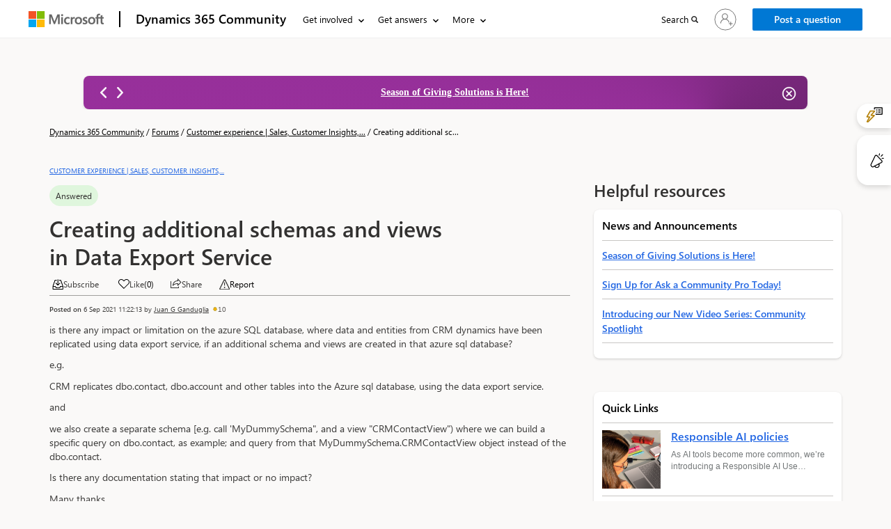

--- FILE ---
content_type: text/html; charset=utf-8
request_url: https://community.dynamics.com/_layout/tokenhtml?_=1769760920491
body_size: 211
content:
<input name="__RequestVerificationToken" type="hidden" value="92sds4XCMHDZr5niaWDRki_hz45_sZcYQAGfCvbekZymVqCcwwScj7yeIjxBLyn2LHtjhdYdKjQkJVuYeFvwJfX0qTQftuOkb8mJr2BU6Uw1" />

--- FILE ---
content_type: text/html; charset=utf-8
request_url: https://community.dynamics.com/_layout/tokenhtml?_=2849646739829
body_size: 60
content:
<input name="__RequestVerificationToken" type="hidden" value="NKF5W2NrpH4Hgk5CnWRK3jlVYdaoMm6ezWX9rrYaQB0HS5-Pky4RReqXso7hmuC0QnP1T6_KH79xKFg-uP8-E1W1wS83Zg8A0xAspehVpMM1" />

--- FILE ---
content_type: text/css; charset=utf-8
request_url: https://community.dynamics.com/css_homepage_banner_announcement.css?1768788069000
body_size: 584
content:
 .home-announcement.banner-carousel {
	padding: 0 65px;
	margin: 24px 0 0;
}

.home-announcement .contents {
	padding: 12px 16px 12px 16px;
	gap: 9px;
	background: conic-gradient(from 90deg at 86.69% 151.04%, #C03BC4 0deg, #702573 360deg);
	box-shadow: 0px 0.3px 0.9px 0px var(--cmty-neutrals-web-gray400);
	box-shadow: 0px 1.6px 3.6px 0px var(--cmty-neutrals-web-gray390);
	display: flex;
	align-items: center;
	opacity: 1;
	overflow: hidden;
	border-radius: 8px;
	width: 100%;
	height: 48px;
    justify-content: space-between;
}

.home-announcement .frame {
	gap: 9px;
	display: flex;
	align-items: center;
	opacity: 1;
	width: 57px;
	height: 24px;
}

.home-announcement .left, .home-announcement  .right {
	width: 24px;
	height: 24px;
	padding: 4px 7px 4px 8px;
	gap: 0px;
	display: flex;
	align-items: center;
	justify-content: center;
	opacity: 1;
}

.home-announcement .vector-lt {     
	top: 20px;
	left: 17px;
	gap: 0px;
	angle: 180 deg;
}

.home-announcement .vector-rt, .home-announcement .vector-lt {
	width: 9px;
	height: 16px;
	color: var(--cmty-white);
	opacity: 1;
	cursor: pointer;
	filter: brightness(0) invert(1);
}
.home-announcement .vector-rt{
	top: 4px;
	left: 8px;
}
.home-announcement .frame-hide {
	width:50px;
	height: 21px;
	gap: 9px;
	opacity: 0px;
	display: flex;
	align-items: center;
}

.home-announcement .fluent-text {
	width: 21px;
	height:21px; 
}

.home-announcement .vector-frame {
	width: 21px;
	height: 21px;
	gap: 0px;
	opacity: 0px;
	cursor:pointer;
	filter: brightness(0) invert(1);
    max-width: none !important;
}
.home-announcement .text-content-container {
	width: 960px; 
	height: 20px;
	overflow: hidden;
	transform: translate3d(0px, 0px, 0px);
	transition: all 1.5s ease 0s;
}
.home-announcement .text-content {
	float: left;
	width: 960px; 
	height: 20px;
	font-family: Segoe UI;
	font-size: 14px;
	font-weight: 600;
	line-height: 20px;
	text-align: center; 
	color: var(--cmty-white);
	margin-right: 0;
}   
.home-announcement .text-content a{
	color: var(--cmty-white);
	margin-right: 0;
}
.text-content-wrapper
{
	position: relative;
	overflow: hidden;
	-webkit-transform: translate3d(0, 0, 0);   
}
body[data-sitemap-state="/"] .home-announcement.banner-carousel,
body[data-sitemap-state="/blogs/:/"] .home-announcement.banner-carousel,
body[data-sitemap-state="/usergroups/:/"] .home-announcement.banner-carousel,
body[data-sitemap-state="/galleries/:/"] .home-announcement.banner-carousel,
body[data-sitemap-state="/usergroups/my_groups/:/usergroups/:/"] .home-announcement.banner-carousel,
body[data-sitemap-state="/usergroups/my_events/:/usergroups/:/"] .home-announcement.banner-carousel{
    margin-bottom: 24px;
}

@media only screen and (max-width:480px){
    .home-announcement.banner-carousel{
        padding: 0 0;
    }
}
@media (min-width:1024px) and (max-width: 1397px){
    .msd-announcement-banner.msd-announcement-banner{
        padding-top: 30px;
    }
}